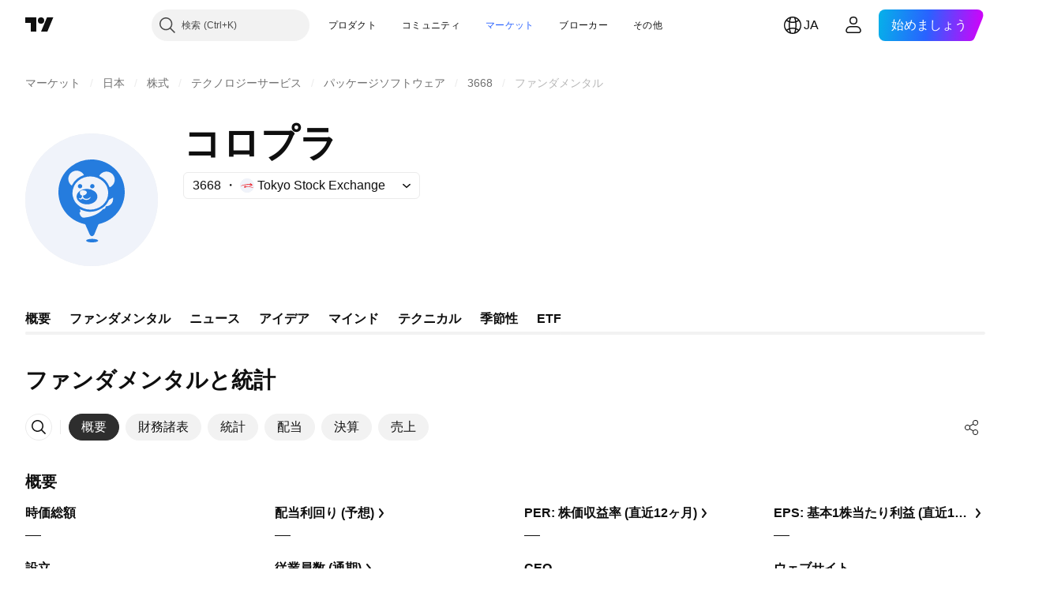

--- FILE ---
content_type: image/svg+xml
request_url: https://s3-symbol-logo.tradingview.com/colopl--big.svg
body_size: 849
content:
<!-- by TradingView --><svg width="56" height="56" viewBox="0 0 56 56" xmlns="http://www.w3.org/2000/svg"><path fill="#F0F3FA" d="M0 0h56v56H0z"/><path fill-rule="evenodd" d="M27.87 11c3.15-.03 6.02.91 8.62 2.82 7.69 5.63 7.2 17.22-.67 22.41-1.4.92-2.95 1.6-4.68 2.03a.4.4 0 0 0-.27.22c-.28.65-.83 1.96-1.63 3.94-.27.64-.62.96-1.06.97-.44 0-.8-.31-1.07-.95l-1.71-3.9a.39.39 0 0 0-.28-.23c-1.73-.4-3.3-1.04-4.72-1.93-7.97-5.05-8.68-16.62-1.1-22.4A14.02 14.02 0 0 1 27.87 11ZM19.7 21.9a8.75 8.75 0 0 1 5.02-4.3.11.11 0 0 0 .02-.14 3.57 3.57 0 0 0-5.36-.89 3.47 3.47 0 0 0 .18 5.4.12.12 0 0 0 .14-.07Zm16.1.78a3.42 3.42 0 0 0 1.07-5.43 3.51 3.51 0 0 0-5.57.53c-.09.13-.06.22.08.29a8.07 8.07 0 0 1 4.14 4.5c.05.14.15.18.28.1Zm-1.42 5.29a6.64 6.64 0 0 0-1.5-7.69 7.99 7.99 0 0 0-10.65-.17c-.71.65-1.28 1.41-1.67 2.26a6.63 6.63 0 0 0 1.5 7.69 8 8 0 0 0 10.65.17c.71-.65 1.28-1.41 1.67-2.26Zm-5.14-5.69c0 .5-.41.9-.92.9a.9.9 0 0 1-.91-.9c0-.5.4-.9.91-.9.5 0 .92.4.92.9Zm-5.19 0c0 .5-.41.91-.92.91-.5 0-.91-.4-.91-.9s.4-.9.91-.9.92.4.92.9Zm6.07 5.66c.23-.4.34-.82.34-1.25 0-.87-.46-1.7-1.28-2.31a5.27 5.27 0 0 0-3.11-.97c-.58 0-1.15.09-1.68.25-.54.16-1.02.4-1.43.7-.41.3-.73.67-.96 1.06-.22.4-.33.82-.33 1.25 0 .87.46 1.7 1.28 2.31.82.62 1.94.96 3.1.97.59 0 1.16-.09 1.7-.25.53-.16 1.01-.4 1.42-.7.4-.3.73-.67.95-1.06Zm-5.96-.42c.03 0 .06 0 .1.03.28.23.6.38.95.46 1.09.22 1.86-.09 2.32-.93.14-.25.09-.3-.15-.13l-.47.33c-.53.39-1.15.44-1.87.17-.37-.14-.59-.49-.67-1.04-.02-.11.02-.17.13-.2.56-.1 1-.36 1.3-.75.35-.47.2-.94-.29-1.2-.72-.37-2.67-.52-2.46.9.09.57.35.91.8 1.03.16.04.2.13.14.29l-.37.85c-.06.13-.2.17-.44.1l-.36-.12c-.24-.07-.28 0-.13.18.44.55.9.58 1.38.07a.14.14 0 0 1 .09-.04Zm8.83 4.4c.66-.03.97-.34.92-.93-.01-.12.04-.18.16-.2 2.05-.25 3.06-1.43 3.03-3.54 0-.13-.06-.16-.18-.1l-1.43.82a.45.45 0 0 0-.2.2 7.57 7.57 0 0 1-2.81 3.35c-2.97 1.84-5.97 2.06-9.01.65-.4-.19-.5-.09-.27.3.18.31.14.59-.13.82a.43.43 0 0 0-.14.41c.13.63.4 1.14.8 1.53.28.26.7.37 1.27.31 2.9-.27 5.86-1.36 7.73-3.49a.37.37 0 0 1 .26-.12Zm-2.23 13.35c0 .4-1.13.73-2.52.73-1.4 0-2.52-.33-2.52-.74 0-.4 1.13-.73 2.52-.73 1.39 0 2.52.33 2.52.74Z" fill="#257CDE"/></svg>